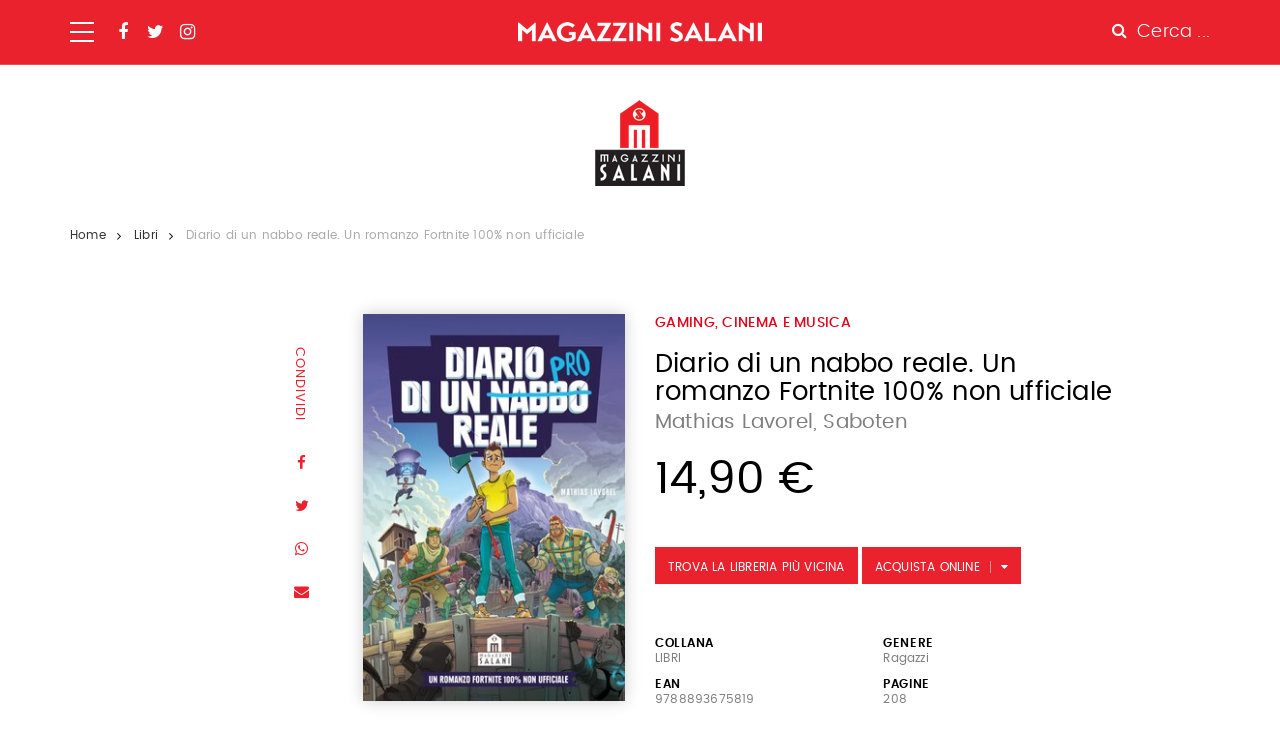

--- FILE ---
content_type: text/html;charset=utf-8
request_url: https://www.magazzinisalani.it/catalogo/diario-di-un-nabbo-reale-un-romanzo-fortnite-100-9788893675819
body_size: 6343
content:

  <!doctype html>
  <html xmlns="http://www.w3.org/1999/xhtml" lang="it">

  
    
    
    
    


  <head>
    <meta charset="utf-8">
    <meta http-equiv="X-UA-Compatible" content="IE=edge">
    <meta name="viewport" content="width=device-width, initial-scale=1" />
    
    <link href="https://fonts.googleapis.com/css?family=Strait" rel="stylesheet">


    
      <base href="https://www.magazzinisalani.it/catalogo/diario-di-un-nabbo-reale-un-romanzo-fortnite-100-9788893675819" />
      <!--[if lt IE 7]></base><![endif]-->
    

    
      

  
    <link rel="stylesheet" type="text/css" href="https://www.magazzinisalani.it/portal_css/Magazzini%20Salani%20-%20Site%20Package/++resource++marchietti.site.fonts/css/webfont.css" />
    <link rel="stylesheet" type="text/css" href="https://www.magazzinisalani.it/portal_css/Magazzini%20Salani%20-%20Site%20Package/++resource++marchietti.site.fonts/css/font-awesome.min.css" />
    <link rel="stylesheet" type="text/css" href="https://www.magazzinisalani.it/portal_css/Magazzini%20Salani%20-%20Site%20Package/bootstrap.css" />
    <link rel="stylesheet" type="text/css" href="https://www.magazzinisalani.it/portal_css/Magazzini%20Salani%20-%20Site%20Package/base.css" />
    <link rel="stylesheet" type="text/css" href="https://www.magazzinisalani.it/portal_css/Magazzini%20Salani%20-%20Site%20Package/public.css" />
    <link rel="stylesheet" type="text/css" href="https://www.magazzinisalani.it/portal_css/Magazzini%20Salani%20-%20Site%20Package/columns.css" />
    <link rel="stylesheet" type="text/css" href="https://www.magazzinisalani.it/portal_css/Magazzini%20Salani%20-%20Site%20Package/portlets.css" />
    <link rel="stylesheet" type="text/css" href="https://www.magazzinisalani.it/portal_css/Magazzini%20Salani%20-%20Site%20Package/forms.css" />
    <link rel="stylesheet" type="text/css" href="https://www.magazzinisalani.it/portal_css/Magazzini%20Salani%20-%20Site%20Package/print.css" />
    <link rel="stylesheet" type="text/css" href="https://www.magazzinisalani.it/portal_css/Magazzini%20Salani%20-%20Site%20Package/++resource++marchietti.site.stylesheets/slick.css" />
    <link rel="stylesheet" type="text/css" href="https://www.magazzinisalani.it/portal_css/Magazzini%20Salani%20-%20Site%20Package/marchiettiCustom.css" />
        <!--[if lt IE 8]>    
    
    <link rel="stylesheet" type="text/css" href="https://www.magazzinisalani.it/portal_css/Magazzini%20Salani%20-%20Site%20Package/IEFixes.css" />
        <![endif]-->
    
    <link rel="stylesheet" type="text/css" href="https://www.magazzinisalani.it/portal_css/Magazzini%20Salani%20-%20Site%20Package/marchietti_styles.css" />

  
  
  
  
  

<title>Diario di un nabbo reale. Un romanzo Fortnite 100% non ufficiale &mdash; Magazzini Salani</title>
      
    <link rel="canonical" href="https://www.magazzinisalani.it/catalogo/diario-di-un-nabbo-reale-un-romanzo-fortnite-100-9788893675819" />

    <link rel="shortcut icon" type="image/x-icon" href="https://www.magazzinisalani.it/favicon.ico" />
    <link rel="apple-touch-icon" href="https://www.magazzinisalani.it/touch_icon.png" />






    <link rel="search" href="https://www.magazzinisalani.it/@@search" title="Cerca nel sito" />



      
      
      
      
    <link rel="stylesheet" href="++resource++marchietti.site.stylesheets/magnific-popup.css" />
    <style>
      .libroBuy #libro-price {
        margin-bottom: 43px;
      }

      .libroBuy .salani-btn {
        margin-top: 2px;
      }

      .libroBuy a.salani-btn.trovaLibreriaBtn:after {
        display: none;
      }

      .libroBuy {
        margin-bottom: 50px;
      }

      .acquistaOnlineWrapper {
        position: relative;
        display: inline-block
      }

      @media (max-width: 420px) {
        .libroBuy a.salani-btn {
          display: block;
          float: none;
          position: relative;
          top: auto;
        }

        .acquistaOnlineWrapper {
          display: block;
        }
      }
    </style>
  


      <!-- HTML5 Shim and Respond.js IE8 support of HTML5 elements and media queries -->
      <!-- WARNING: Respond.js doesn't work if you view the page via file:// -->
      <!--[if lt IE 9]>
      <script src="https://oss.maxcdn.com/html5shiv/3.7.2/html5shiv.min.js"></script>
      <script src="https://oss.maxcdn.com/respond/1.4.2/respond.min.js"></script>
      <![endif]-->

    
  </head>

  <body class="template-book_view portaltype-book site-magazzini_salani section-catalogo subsection-diario-di-un-nabbo-reale-un-romanzo-fortnite-100-9788893675819 icons-on userrole-anonymous" dir="ltr">
  <div id="overlay-menu">
  <div id="overlay-menu-inner">
    <div class="container">
      <div class="mrow">
        <div class="col-md-10 col-md-offset-1">
          <div class="mrow">
            <div class="col-md-4 col-sm-4 col-xs-5 col-xxs-12">
              <nav id="portal-globalnav">
                <ul>
                  <li>
                    <a href="https://www.magazzinisalani.it/catalogo">Catalogo</a>
                  </li>
                  <li>
                    <a href="https://www.magazzinisalani.it/categorie">Categorie</a>
                  </li>
                  <li>
                    <a href="https://www.magazzinisalani.it/novita">Novità</a>
                  </li>
                </ul>
              </nav>
            </div>
            <div class="col-md-offset-1 col-md-3 col-sm-4 col-xs-5 col-xxs-12">
              <div id="second-globalnav">
                <ul>
                  <li>
                    <a href="https://www.magazzinisalani.it/casa-editrice">Casa Editrice</a>
                  </li>
                  <li>
                    <a href="https://www.magazzinisalani.it/contatti">Contatti</a>
                  </li>
                  <li>
                    <a href="https://www.magazzinisalani.it/copyrights">Rights</a>
                  </li>
                  <li>
                    <a href="https://www.magazzinisalani.it/privacy">Privacy</a>
                  </li>
                </ul>
              </div>
            </div>
            <div class="col-md-3 col-md-offset-1 col-sm-4 col-xs-12 col-xxs-12">
              <div id="social-globalnav">
                <span>Seguici sui social</span>
                <div id="portal-social">
                  <a target="_blank" id="fb-icon" class="socialIcon" href="https://www.facebook.com/AdrianoSalaniEditore/"><i class="fa fa-facebook"></i></a>
                  <a target="_blank" id="tw-icon" class="socialIcon" href="https://twitter.com/salanieditore"><i class="fa fa-twitter"></i></a>
                  <a target="_blank" id="in-icon" class="socialIcon" href="https://www.instagram.com/salani_editore/"><i class="fa fa-instagram"></i></a>
                </div>
              </div>
            </div>
          </div>
        </div>
      </div>
      <!-- MAGAZZINI -->
      <div id="menu-marchietti" class="mrow">
        <div class="col-md-10 col-md-offset-1">

          <div class="mrow">
            <div class="col-md-12">
              <div class="globalnav-label">Magazzini Salani è un marchio di Adriano Salani Editore <span class="globalnav-divider">-</span> scopri i marchi Salani</div>
            </div>
          </div>

          <div class="mrow">
            <div class="col-md-4 col-sm-4 col-xs-4 col-xxs-12">
              <a href="http://www.salani.it/" target="_blank" class="marchietto">
                <div class="marchiettoBollo">
                  <img alt="" src="++resource++marchietti.site.images/loghi/LOGO_adriano_salani_editore.png">
                </div>
                <h6>Salani Editore</h6>
              </a>
            </div>
            <div class="col-md-4 col-sm-4 col-xs-4 col-xxs-12">
              <a href="http://www.apelibri.it" class="marchietto">
                <div class="marchiettoBollo">
                  <img alt="" src="++resource++marchietti.site.images/loghi/logo_ape_nero_tracc.png">
                </div>
                <h6>Ape Junior</h6>
              </a>
            </div>
            <div class="col-md-4 col-sm-4 col-xs-4 col-xxs-12">
              <a href="http://www.nordsudedizioni.it/" target="_blank" class="marchietto">
                <div class="marchiettoBollo">
                  <img alt="" src="++resource++marchietti.site.images/loghi/logo NS-white.png">
                </div>
                <h6>Nord-Sud Edizioni</h6>
              </a>
            </div>
          </div>

        </div>
      </div>
      <!-- APE JUNIOR-->
      
      <!-- NORD SUD-->
      
    </div>
  </div>
  <div id="portal-colophon">
    &copy; Copyright 2000 - 2018 Magazzini Salani
  </div>
  
  
</div>

<div id="portal-searchbox">

  <div id="portal-searchbox-outer">
    <form id="nolivesearchGadget_form" role="search" class="searchForm form-inline" action="https://www.magazzinisalani.it/catalogo">
      <div class="LSBox form-group">
        <div class="container" style="position: relative;">
          <span>Cerca nel sito e premi invio per avviare la ricerca</span>
          <div id="portal-searchbox-inner">
            <input name="search_key:list" type="text" size="18" title="Cerca nel sito" placeholder="Cerca nel sito" accesskey="4" class="searchField form-control" id="nolivesearchGadget" />
            <button class="searchButton" type="submit" value="Cerca"><i class="fa fa-search"></i></button>
          </div>
        </div>
        
        <div class="LSResult" id="LSResult">
          <div class="LSShadow" id="LSShadow"></div>
        </div>
      </div>
    </form>
  </div>
</div>

  <header id="header" class="dynamicBackground">

    <div id="portal-header">
  <div class="container">
    <div id="portal-top">
  <div id="trigger-menu">
    <div id="bars"></div>
  </div>
  <div id="portal-social">
    <a target="_blank" id="fb-icon" class="socialIcon" href="https://www.facebook.com/AdrianoSalaniEditore/"><i class="fa fa-facebook"></i></a>
    <a target="_blank" id="tw-icon" class="socialIcon" href="https://twitter.com/salanieditore"><i class="fa fa-twitter"></i></a>
    <a target="_blank" id="in-icon" class="socialIcon" href="https://www.instagram.com/salani_editore/"><i class="fa fa-instagram"></i></a>
  </div>
  <a id="portal-logo" title="Magazzini Salani" accesskey="1" href="https://www.magazzinisalani.it">
  </a>
  <div id="trigger-main-search">
    <i class="fa fa-search"></i>
    <span>Cerca ...</span>
  </div>
</div>


<p class="hiddenStructure">
  <a accesskey="2" href="https://www.magazzinisalani.it/catalogo/diario-di-un-nabbo-reale-un-romanzo-fortnite-100-9788893675819#content">Salta ai contenuti.</a> |

  <a accesskey="6" href="https://www.magazzinisalani.it/catalogo/diario-di-un-nabbo-reale-un-romanzo-fortnite-100-9788893675819#portal-globalnav">Salta alla navigazione</a>
</p>

  </div>
</div>



<div id="portal-personaltools-wrapper">





</div>




  </header>

  <!-- status message -->
  

    <dl class="portalMessage info" id="kssPortalMessage" style="display:none">
        <dt>Info</dt>
        <dd></dd>
    </dl>



  <div id="portal-columns">

    <div id="portal-column-content">

      <div id="viewlet-above-content"><div class="marchietti-logo-viewlet">
  <a class="marchietti-logo-wrapper text-center" href="https://www.magazzinisalani.it">
    <img src="viewlet_logo.png">
  </a>
</div> 

<div class="container">
  <div class="marchietti-breadcrumbs">
    <ul class="list-inline">
      
        <li>
          <a href="https://www.magazzinisalani.it">Home</a>
          
        </li>
      
      
        <li>
          <a href="https://www.magazzinisalani.it/categorie/gaming-cinema-e-musica">Libri</a>
          
        </li>
      
      
        <li>
          
          <span>Diario di un nabbo reale. Un romanzo Fortnite 100% non ufficiale</span>
        </li>
      
    </ul>
  </div>
</div></div>

      
        <div class="">

          


          
            <div id="content">

              

              
  <div id="libro-view" data-url="https://www.magazzinisalani.it/catalogo/diario-di-un-nabbo-reale-un-romanzo-fortnite-100-9788893675819" data-color="" data-ean="9788893675819">
    <div id="libro-content">
      <div class="container">
        <div class="mrow">
          <div class="col-md-1 col-md-offset-2">
            <div id="libro-sharing">
              
              <span class="dynamicColorNoAlpha">Condividi</span>
              <a target="_blank" href="http://www.facebook.com/sharer/sharer.php?u=https://www.magazzinisalani.it/catalogo/diario-di-un-nabbo-reale-un-romanzo-fortnite-100-9788893675819&amp;text=Diario di un nabbo reale. Un romanzo Fortnite 100% non ufficiale">
                <i class="fa fa-facebook dynamicColorNoAlpha"></i>
              </a>
              <a target="_blank" href="https://twitter.com/share?url=https://twitter.com/share?url=https://www.magazzinisalani.it/catalogo/diario-di-un-nabbo-reale-un-romanzo-fortnite-100-9788893675819&amp;text=Diario di un nabbo reale. Un romanzo Fortnite 100% non ufficiale">
                <i class="fa fa-twitter dynamicColorNoAlpha"></i>
              </a>
              <a target="_blank" href="whatsapp://send?text=https://www.magazzinisalani.it/catalogo/diario-di-un-nabbo-reale-un-romanzo-fortnite-100-9788893675819&amp;text=Diario di un nabbo reale. Un romanzo Fortnite 100% non ufficiale">
                <i class="fa fa-whatsapp dynamicColorNoAlpha"></i>
              </a>
              <a href="">
                <i class="fa fa-envelope dynamicColorNoAlpha"></i>
              </a>
            </div>
          </div>
          <div class="col-md-3 col-sm-4 col-xs-4 col-xxs-12">
            <div>
              <div id="libro-cover">
                <img id="cover" src="https://www.magazzinisalani.it/catalogo/diario-di-un-nabbo-reale-un-romanzo-fortnite-100-9788893675819/image_preview" alt="Diario di un nabbo reale. Un romanzo Fortnite 100% non ufficiale" />
              </div>

            </div>
          </div>
          <div class="col-md-5 col-sm-8 col-xs-8 col-xxs-12">
            
            <div class="libro-mobile libroBuy">
              <span id="libro-price">14,90 €</span>
              <a class="salani-btn orange-full trovaLibreriaBtn dynamicBackground" href="#">Trova la libreria più vicina</a>
              <div class="acquistaOnlineWrapper">
                <a class="salani-btn orange-full acquistaOnlineBtn" target="_blank" href="https://clkuk.tradedoubler.com/click?p(217249)a(2390779)g(20336894)url(https://www.ibs.it/libro/e/8893675811)">Acquista Online</a>
                <div class="acquistaOnlineTendina" style="display: none;position: absolute;top: 40px;right: 0;left:0">
                  <a href="#" class="orange-full dynamicBackground" style="display: block;text-align: center;margin-top: 1px;padding: 8px 0"><img style="height:20px;width:auto;display:block;margin: auto;" src="++resource++marchietti.site.images/logo__ibs.svg"></a>
                  <a href="#" class="orange-full dynamicBackground" style="display: block;text-align: center;margin-top: 1px;padding: 8px 0"><img style="height:20px;width:auto;display:block;margin: auto" src="++resource++marchietti.site.images/logo__amazon.svg"></a>
                </div>
                <div class="tendinaSalani">
                  <div class="dynamicBackground fakeBackground"></div>
                  <a href="">E-book</a>
                  <a target="_blank" href="https://clkuk.tradedoubler.com/click?p(217249)a(2390779)g(20336894)url(https://www.ibs.it/libro/e/8893675811)">Cartaceo</a>
                </div>
              </div>
            </div>

            <div class="cartella">Gaming, cinema e musica</div>
            <h1 class="marchietti-book-title">Diario di un nabbo reale. Un romanzo Fortnite 100% non ufficiale</h1>
            <h2 class="marchietti-authors">Mathias Lavorel,  Saboten</h2>

            <div class="libro-desktop libroBuy">
              <span id="libro-price">14,90 €</span>
              <a class="salani-btn orange-full trovaLibreriaBtn dynamicBackground" href="#">Trova la libreria più vicina</a>
              <div style="position: relative; display: inline-block">
                <a class="salani-btn orange-full acquistaOnlineBtn" target="_blank" href="https://clkuk.tradedoubler.com/click?p(217249)a(2390779)g(20336894)url(https://www.ibs.it/libro/e/8893675811)">Acquista Online</a>
                <div class="acquistaOnlineTendina" style="display: none;position: absolute;top: 40px;right: 0;left:0">
                  <a href="#" class="orange-full dynamicBackground" style="display: block;text-align: center;margin-top: 1px;padding: 8px 0"><img style="height:20px;width:auto;display:block;margin: auto;" src="++resource++marchietti.site.images/logo__ibs.svg"></a>
                  <a href="#" class="orange-full dynamicBackground" style="display: block;text-align: center;margin-top: 1px;padding: 8px 0"><img style="height:20px;width:auto;display:block;margin: auto" src="++resource++marchietti.site.images/logo__amazon.svg"></a>
                </div>
                <div class="tendinaSalani">
                  <div class="dynamicBackground fakeBackground"></div>
                  <a href="">E-book</a>
                  <a target="_blank" href="https://clkuk.tradedoubler.com/click?p(217249)a(2390779)g(20336894)url(https://www.ibs.it/libro/e/8893675811)">Cartaceo</a>
                </div>
              </div>
            </div>

            <div class="desktop-view libroDetail">
              <!--<h5 class="dynamicColorNoAlpha">Dettagli</h5>-->
              <div class="libroDetailInner">
                <div class="libroDetailRow">
                  <h6>Collana</h6>
                  <span class="dynamicColorNoAlpha">LIBRI</span>
                </div>
                <div class="libroDetailRow">
                  <h6>Genere</h6>
                  <span class="dynamicColorNoAlpha">Ragazzi</span>
                </div>
                <div class="libroDetailRow">
                  <h6>Ean</h6>
                  <span class="dynamicColorNoAlpha">9788893675819</span>
                </div>
                <div class="libroDetailRow">
                  <h6>Pagine</h6>
                  <span class="dynamicColorNoAlpha">208</span>
                </div>
                
                
                
              </div>
            </div>

            <div class="mobile-view libroDetail" id="libro-detail">
              <h5>Dettagli</h5>
              <div class="libroDetailInner">
                <div class="libroDetailRow">
                  <h6>Collana</h6>
                  <span>LIBRI</span>
                </div>
                <div class="libroDetailRow">
                  <h6>Genere</h6>
                  <span>Ragazzi</span>
                </div>
                <div class="libroDetailRow">
                  <h6>Ean</h6>
                  <span>9788893675819</span>
                </div>
                <div class="libroDetailRow">
                  <h6>Pagine</h6>
                  <span>208</span>
                </div>
                
                
                
              </div>
            </div>
            
          </div>
        </div>
        <div class="mrow">
          <div class="container">
            <div class="mrow">
              <div class="col-md-10 col-md-offset-2">
                <div id="libro-summary">
                  
                  <!--<span class="libro-desktop" id="prossimamente-tag" tal:condition="info/data_futura" tal:content="string:Da ${info/data_futura} in libreria">Da Maggio 2017 in libreria</span>-->
                  <!--<div id="libro-summary-quote" tal:condition="info/strillo" tal:content="structure string:${info/strillo}">“Eden Munro, sedici anni, non ha nessuna voglia di trascorrere lʼestate con il padre”</div>-->
                  <div class="libro-summary-label">Descrizione</div>
                  <p>Paul ha diciassette anni e un unico sogno: diventare un attore. E quando gli propongono un piccolo ruolo in una grande produzione, non si lascia sfuggire l’occasione! Solo che, a quanto pare, l’isola dove si svolgono le riprese non è il posto più pacifico del mondo. Fra tempeste, bus volanti, lama pignatta e balli sfrenati, Paul finirà per domandarsi dove avrà mai messo piede! Soprattutto quando scopre che gli abitanti sono armati fino ai denti e hanno il grilletto molto, ma molto facile. Se vuole fuggire al più presto dall’isola e portare a casa la pelle, Paul dovrà imparare ad adattarsi e a schivare i colpi!<br /></p>
                </div>
              </div>
            </div>
          </div>
        </div>
      </div>
    </div>


    <div id="mobile-share">
      <span>Condividi</span>
      <a target="_blank" id="facebook-share" class="icon-share" href="http://www.facebook.com/sharer/sharer.php?u=https://www.magazzinisalani.it/catalogo/diario-di-un-nabbo-reale-un-romanzo-fortnite-100-9788893675819&amp;text=Diario di un nabbo reale. Un romanzo Fortnite 100% non ufficiale">
        <i class="fa fa-facebook"></i>
      </a>
      <a target="_blank" id="twitter-share" class="icon-share" href="https://twitter.com/share?url=https://twitter.com/share?url=https://www.magazzinisalani.it/catalogo/diario-di-un-nabbo-reale-un-romanzo-fortnite-100-9788893675819&amp;text=Diario di un nabbo reale. Un romanzo Fortnite 100% non ufficiale">
        <i class="fa fa-twitter"></i>
      </a>
      <a target="_blank" id="whatsapp-share" class="icon-share" href="whatsapp://send?text=https://www.magazzinisalani.it/catalogo/diario-di-un-nabbo-reale-un-romanzo-fortnite-100-9788893675819&amp;text=Diario di un nabbo reale. Un romanzo Fortnite 100% non ufficiale">
        <i class="fa fa-whatsapp"></i>
      </a>
      <a id="envelope-share" class="icon-share" href="">
        <i class="fa fa-envelope"></i>
      </a>
    </div>


    
    <div id="libro-suggestion">
      <div class="container">
        <div class="mrow">
          <div class="col-md-offset-1 col-md-10">
            <div class="bookSection smallBooks">
              <h2 class="slider-label">Nella stessa serie - Gaming, cinema e musica</h2>
              <div class="sliderBook js-slick-init">
                
                  <div class="slideBook">
                    <div class="slideBookImg" style="background:url(https://www.magazzinisalani.it/catalogo/arsenio-lupin-lisola-delle-trenta-bare-9791259573650/image_preview) no-repeat center center /contain">
                      <a href="https://www.magazzinisalani.it/catalogo/arsenio-lupin-lisola-delle-trenta-bare-9791259573650">
                      </a>
                    </div>
                    <div class="slideBookText">
                      <h3><a href="https://www.magazzinisalani.it/catalogo/arsenio-lupin-lisola-delle-trenta-bare-9791259573650">Arsenio Lupin. L'isola delle Trenta&hellip;</a></h3>
                    </div>
                  </div>
                
                
                  <div class="slideBook">
                    <div class="slideBookImg" style="background:url(https://www.magazzinisalani.it/catalogo/ghibliverso-9791259574480/image_preview) no-repeat center center /contain">
                      <a href="https://www.magazzinisalani.it/catalogo/ghibliverso-9791259574480">
                      </a>
                    </div>
                    <div class="slideBookText">
                      <h3><a href="https://www.magazzinisalani.it/catalogo/ghibliverso-9791259574480">Ghibliverso</a></h3>
                    </div>
                  </div>
                
                
                  <div class="slideBook">
                    <div class="slideBookImg" style="background:url(https://www.magazzinisalani.it/catalogo/pokemon-il-libro-di-cucina-ufficiale-9791259575166/image_preview) no-repeat center center /contain">
                      <a href="https://www.magazzinisalani.it/catalogo/pokemon-il-libro-di-cucina-ufficiale-9791259575166">
                      </a>
                    </div>
                    <div class="slideBookText">
                      <h3><a href="https://www.magazzinisalani.it/catalogo/pokemon-il-libro-di-cucina-ufficiale-9791259575166">Pokémon. Il libro di cucina&hellip;</a></h3>
                    </div>
                  </div>
                
                
                  <div class="slideBook">
                    <div class="slideBookImg" style="background:url(https://www.magazzinisalani.it/catalogo/arsenio-lupin-il-segreto-della-guglia-9791259570505/image_preview) no-repeat center center /contain">
                      <a href="https://www.magazzinisalani.it/catalogo/arsenio-lupin-il-segreto-della-guglia-9791259570505">
                      </a>
                    </div>
                    <div class="slideBookText">
                      <h3><a href="https://www.magazzinisalani.it/catalogo/arsenio-lupin-il-segreto-della-guglia-9791259570505">Arsenio Lupin. Il segreto della&hellip;</a></h3>
                    </div>
                  </div>
                
                
                  <div class="slideBook">
                    <div class="slideBookImg" style="background:url(https://www.magazzinisalani.it/catalogo/ritorno-al-futuro-9791259570499/image_preview) no-repeat center center /contain">
                      <a href="https://www.magazzinisalani.it/catalogo/ritorno-al-futuro-9791259570499">
                      </a>
                    </div>
                    <div class="slideBookText">
                      <h3><a href="https://www.magazzinisalani.it/catalogo/ritorno-al-futuro-9791259570499">Ritorno al futuro</a></h3>
                    </div>
                  </div>
                
                
                  <div class="slideBook">
                    <div class="slideBookImg" style="background:url(https://www.magazzinisalani.it/catalogo/minecraft-ultra-trucchi-e-segreti-9791259573636/image_preview) no-repeat center center /contain">
                      <a href="https://www.magazzinisalani.it/catalogo/minecraft-ultra-trucchi-e-segreti-9791259573636">
                      </a>
                    </div>
                    <div class="slideBookText">
                      <h3><a href="https://www.magazzinisalani.it/catalogo/minecraft-ultra-trucchi-e-segreti-9791259573636">Minecraft. Ultra trucchi e segreti</a></h3>
                    </div>
                  </div>
                
                
                  <div class="slideBook">
                    <div class="slideBookImg" style="background:url(https://www.magazzinisalani.it/catalogo/arsenio-lupin-gli-otto-rintocchi-del-pendolo-9791259571731/image_preview) no-repeat center center /contain">
                      <a href="https://www.magazzinisalani.it/catalogo/arsenio-lupin-gli-otto-rintocchi-del-pendolo-9791259571731">
                      </a>
                    </div>
                    <div class="slideBookText">
                      <h3><a href="https://www.magazzinisalani.it/catalogo/arsenio-lupin-gli-otto-rintocchi-del-pendolo-9791259571731">Arsenio Lupin. Gli otto rintocchi&hellip;</a></h3>
                    </div>
                  </div>
                
                
                  <div class="slideBook">
                    <div class="slideBookImg" style="background:url(https://www.magazzinisalani.it/catalogo/cosa-guardo-un-emozionario-del-cinema-9791259573018/image_preview) no-repeat center center /contain">
                      <a href="https://www.magazzinisalani.it/catalogo/cosa-guardo-un-emozionario-del-cinema-9791259573018">
                      </a>
                    </div>
                    <div class="slideBookText">
                      <h3><a href="https://www.magazzinisalani.it/catalogo/cosa-guardo-un-emozionario-del-cinema-9791259573018">Cosa guardo? Un emozionario del&hellip;</a></h3>
                    </div>
                  </div>
                
                
                  <div class="slideBook">
                    <div class="slideBookImg" style="background:url(https://www.magazzinisalani.it/catalogo/stranger-things-soffiando-sul-fuoco-9791259571007/image_preview) no-repeat center center /contain">
                      <a href="https://www.magazzinisalani.it/catalogo/stranger-things-soffiando-sul-fuoco-9791259571007">
                      </a>
                    </div>
                    <div class="slideBookText">
                      <h3><a href="https://www.magazzinisalani.it/catalogo/stranger-things-soffiando-sul-fuoco-9791259571007">Stranger Things. Soffiando sul fuoco</a></h3>
                    </div>
                  </div>
                
                
                  <div class="slideBook">
                    <div class="slideBookImg" style="background:url(https://www.magazzinisalani.it/catalogo/pokemon-il-libro-di-cucina-ufficiale-9791259572035/image_preview) no-repeat center center /contain">
                      <a href="https://www.magazzinisalani.it/catalogo/pokemon-il-libro-di-cucina-ufficiale-9791259572035">
                      </a>
                    </div>
                    <div class="slideBookText">
                      <h3><a href="https://www.magazzinisalani.it/catalogo/pokemon-il-libro-di-cucina-ufficiale-9791259572035">Pokémon. Il libro di cucina&hellip;</a></h3>
                    </div>
                  </div>
                
                
                  <div class="slideBook">
                    <div class="slideBookImg" style="background:url(https://www.magazzinisalani.it/catalogo/lupin-scacco-alla-regina-9791259572240/image_preview) no-repeat center center /contain">
                      <a href="https://www.magazzinisalani.it/catalogo/lupin-scacco-alla-regina-9791259572240">
                      </a>
                    </div>
                    <div class="slideBookText">
                      <h3><a href="https://www.magazzinisalani.it/catalogo/lupin-scacco-alla-regina-9791259572240">Lupin. Scacco alla regina</a></h3>
                    </div>
                  </div>
                
                
                  <div class="slideBook">
                    <div class="slideBookImg" style="background:url(https://www.magazzinisalani.it/catalogo/titanic-il-libro-di-cucina-ufficiale-9791259572134/image_preview) no-repeat center center /contain">
                      <a href="https://www.magazzinisalani.it/catalogo/titanic-il-libro-di-cucina-ufficiale-9791259572134">
                      </a>
                    </div>
                    <div class="slideBookText">
                      <h3><a href="https://www.magazzinisalani.it/catalogo/titanic-il-libro-di-cucina-ufficiale-9791259572134">Titanic. Il libro di cucina&hellip;</a></h3>
                    </div>
                  </div>
                
                
                  <div class="slideBook">
                    <div class="slideBookImg" style="background:url(https://www.magazzinisalani.it/catalogo/bob-dylan-con-poster-ediz-illustrata-9791259573148/image_preview) no-repeat center center /contain">
                      <a href="https://www.magazzinisalani.it/catalogo/bob-dylan-con-poster-ediz-illustrata-9791259573148">
                      </a>
                    </div>
                    <div class="slideBookText">
                      <h3><a href="https://www.magazzinisalani.it/catalogo/bob-dylan-con-poster-ediz-illustrata-9791259573148">Bob Dylan. Con poster. Ediz&hellip;</a></h3>
                    </div>
                  </div>
                
                
                  <div class="slideBook">
                    <div class="slideBookImg" style="background:url(https://www.magazzinisalani.it/catalogo/animeteca-la-guida-completa-ai-film-anime-9791259572196/image_preview) no-repeat center center /contain">
                      <a href="https://www.magazzinisalani.it/catalogo/animeteca-la-guida-completa-ai-film-anime-9791259572196">
                      </a>
                    </div>
                    <div class="slideBookText">
                      <h3><a href="https://www.magazzinisalani.it/catalogo/animeteca-la-guida-completa-ai-film-anime-9791259572196">Animeteca. La guida completa ai&hellip;</a></h3>
                    </div>
                  </div>
                
                
                  <div class="slideBook">
                    <div class="slideBookImg" style="background:url(https://www.magazzinisalani.it/catalogo/minecraft-il-libro-di-cucina-ufficiale-9791259572493/image_preview) no-repeat center center /contain">
                      <a href="https://www.magazzinisalani.it/catalogo/minecraft-il-libro-di-cucina-ufficiale-9791259572493">
                      </a>
                    </div>
                    <div class="slideBookText">
                      <h3><a href="https://www.magazzinisalani.it/catalogo/minecraft-il-libro-di-cucina-ufficiale-9791259572493">Minecraft. Il libro di cucina&hellip;</a></h3>
                    </div>
                  </div>
                
                
                  <div class="slideBook">
                    <div class="slideBookImg" style="background:url(https://www.magazzinisalani.it/catalogo/minecraft-i-migliori-trucchi-e-segreti-9791259571991/image_preview) no-repeat center center /contain">
                      <a href="https://www.magazzinisalani.it/catalogo/minecraft-i-migliori-trucchi-e-segreti-9791259571991">
                      </a>
                    </div>
                    <div class="slideBookText">
                      <h3><a href="https://www.magazzinisalani.it/catalogo/minecraft-i-migliori-trucchi-e-segreti-9791259571991">Minecraft. I migliori trucchi e&hellip;</a></h3>
                    </div>
                  </div>
                
                
                  <div class="slideBook">
                    <div class="slideBookImg" style="background:url(https://www.magazzinisalani.it/catalogo/il-signore-degli-anelli-il-libro-di-cucina-9791259572073/image_preview) no-repeat center center /contain">
                      <a href="https://www.magazzinisalani.it/catalogo/il-signore-degli-anelli-il-libro-di-cucina-9791259572073">
                      </a>
                    </div>
                    <div class="slideBookText">
                      <h3><a href="https://www.magazzinisalani.it/catalogo/il-signore-degli-anelli-il-libro-di-cucina-9791259572073">Il Signore degli Anelli. Il&hellip;</a></h3>
                    </div>
                  </div>
                
                
                  <div class="slideBook">
                    <div class="slideBookImg" style="background:url(https://www.magazzinisalani.it/catalogo/diario-di-un-nabbo-reale-9791259571410/image_preview) no-repeat center center /contain">
                      <a href="https://www.magazzinisalani.it/catalogo/diario-di-un-nabbo-reale-9791259571410">
                      </a>
                    </div>
                    <div class="slideBookText">
                      <h3><a href="https://www.magazzinisalani.it/catalogo/diario-di-un-nabbo-reale-9791259571410">Diario di un nabbo reale</a></h3>
                    </div>
                  </div>
                
                
                  <div class="slideBook">
                    <div class="slideBookImg" style="background:url(https://www.magazzinisalani.it/catalogo/friends-la-storia-illustrata-9791259571441/image_preview) no-repeat center center /contain">
                      <a href="https://www.magazzinisalani.it/catalogo/friends-la-storia-illustrata-9791259571441">
                      </a>
                    </div>
                    <div class="slideBookText">
                      <h3><a href="https://www.magazzinisalani.it/catalogo/friends-la-storia-illustrata-9791259571441">Friends. La storia illustrata</a></h3>
                    </div>
                  </div>
                
                
                  <div class="slideBook">
                    <div class="slideBookImg" style="background:url(https://www.magazzinisalani.it/catalogo/lonely-boy-la-storia-di-un-sex-pistol-9791259571229/image_preview) no-repeat center center /contain">
                      <a href="https://www.magazzinisalani.it/catalogo/lonely-boy-la-storia-di-un-sex-pistol-9791259571229">
                      </a>
                    </div>
                    <div class="slideBookText">
                      <h3><a href="https://www.magazzinisalani.it/catalogo/lonely-boy-la-storia-di-un-sex-pistol-9791259571229">Lonely boy. La storia di&hellip;</a></h3>
                    </div>
                  </div>
                
              </div>
            </div>
          </div>
        </div>
      </div>
      <div id="della-stessa-categoria">
        
      </div>
    </div>
  </div>

            </div>
          

        </div>
      

      <div id="viewlet-below-content">




</div>

    </div>

  </div>


  <footer id="footer">

    



<div id="portal-footer">
  <div class="container">
    <div class="mrow">
      <div class="col-md-12">

        <figure class="footerLogo text-center">
          
            <img src="logo_footer.png">
          
        </figure>

      </div>
    </div>
    <div class="mrow">
      <div class="col-md-8 col-md-offset-2">

        <div class="footerMenu">
          <ul class="list-inline">
            
              <li>
                <a href="https://www.magazzinisalani.it/catalogo">Catalogo</a>
              </li>
            
            
              <li>
                <a href="https://www.magazzinisalani.it/categorie">Categorie</a>
              </li>
            
            
              <li>
                <a href="https://www.magazzinisalani.it/novita">Novità</a>
              </li>
            
            
              <li>
                <a href="https://www.magazzinisalani.it/casa-editrice">Casa editrice</a>
              </li>
            
            
              <li>
                <a href="https://www.magazzinisalani.it/contatti">Contatti</a>
              </li>
            
            
              <li>
                <a href="https://www.magazzinisalani.it/copyrights">Rights</a>
              </li>
            
            
              <li>
                <a href="https://www.magazzinisalani.it/privacy">Privacy</a>
              </li>
            
          </ul>
        </div>

      </div>
    </div>
  </div>
</div>

<div id="portal-colophon">
  <div class="container">
    <div class="mrow">
      <div class="col-md-12 text-center">
        <div style="font-family: Poppins-Regular, sans-serif; font-size: 12px; color: #FFFFFF; letter-spacing: 0.54px; text-align: center;">
          Magazzini Salani - Copyright &copy; 2000 - 2025
        </div>
        
        
      </div>
    </div>
  </div>
</div>

<!-- Google tag (gtag.js) -->
<script async src="https://www.googletagmanager.com/gtag/js?id=G-GV7ZNWTMBW"></script>
<script>
  window.dataLayer = window.dataLayer || [];
  function gtag(){dataLayer.push(arguments);}
  gtag('js', new Date());

  gtag('config', 'G-GV7ZNWTMBW');
</script>

  </footer>

  <div id="preloader">
    <!--?<figure>-->
      <!--?<img alt="" src="./logo_big_bw.png"/>-->
    <!--?</figure>-->
  </div>

  
    
    <script type="text/javascript" src="https://www.magazzinisalani.it/portal_javascripts/Magazzini%20Salani%20-%20Site%20Package/jquery-1.11.1.min.js"></script>
    <script type="text/javascript" src="https://www.magazzinisalani.it/portal_javascripts/Magazzini%20Salani%20-%20Site%20Package/modernizr.js"></script>
    <script type="text/javascript" src="https://www.magazzinisalani.it/portal_javascripts/Magazzini%20Salani%20-%20Site%20Package/bootstrap.min.js"></script>
    <script type="text/javascript" src="https://www.magazzinisalani.it/portal_javascripts/Magazzini%20Salani%20-%20Site%20Package/register_function.js"></script>
    <script type="text/javascript" src="https://www.magazzinisalani.it/portal_javascripts/Magazzini%20Salani%20-%20Site%20Package/plone_javascript_variables.js"></script>
    <script type="text/javascript" src="https://www.magazzinisalani.it/portal_javascripts/Magazzini%20Salani%20-%20Site%20Package/++resource++plone.app.jquerytools.js"></script>
    <script type="text/javascript" src="https://www.magazzinisalani.it/portal_javascripts/Magazzini%20Salani%20-%20Site%20Package/++resource++plone.app.jquerytools.form.js"></script>
    <script type="text/javascript" src="https://www.magazzinisalani.it/portal_javascripts/Magazzini%20Salani%20-%20Site%20Package/++resource++plone.app.jquerytools.overlayhelpers.js"></script>
    <script type="text/javascript" src="https://www.magazzinisalani.it/portal_javascripts/Magazzini%20Salani%20-%20Site%20Package/++resource++plone.app.jquerytools.dateinput.js"></script>
    <script type="text/javascript" src="https://www.magazzinisalani.it/portal_javascripts/Magazzini%20Salani%20-%20Site%20Package/++resource++plone.app.jquerytools.tooltip.js"></script>
    <script type="text/javascript" src="https://www.magazzinisalani.it/portal_javascripts/Magazzini%20Salani%20-%20Site%20Package/nodeutilities.js"></script>
    <script type="text/javascript" src="https://www.magazzinisalani.it/portal_javascripts/Magazzini%20Salani%20-%20Site%20Package/cookie_functions.js"></script>
    <script type="text/javascript" src="https://www.magazzinisalani.it/portal_javascripts/Magazzini%20Salani%20-%20Site%20Package/livesearch.js"></script>
    <script type="text/javascript" src="https://www.magazzinisalani.it/portal_javascripts/Magazzini%20Salani%20-%20Site%20Package/select_all.js"></script>
    <script type="text/javascript" src="https://www.magazzinisalani.it/portal_javascripts/Magazzini%20Salani%20-%20Site%20Package/dragdropreorder.js"></script>
    <script type="text/javascript" src="https://www.magazzinisalani.it/portal_javascripts/Magazzini%20Salani%20-%20Site%20Package/collapsiblesections.js"></script>
    <script type="text/javascript" src="https://www.magazzinisalani.it/portal_javascripts/Magazzini%20Salani%20-%20Site%20Package/form_tabbing.js"></script>
    <script type="text/javascript" src="https://www.magazzinisalani.it/portal_javascripts/Magazzini%20Salani%20-%20Site%20Package/popupforms.js"></script>
    <script type="text/javascript" src="https://www.magazzinisalani.it/portal_javascripts/Magazzini%20Salani%20-%20Site%20Package/jquery.highlightsearchterms.js"></script>
    <script type="text/javascript" src="https://www.magazzinisalani.it/portal_javascripts/Magazzini%20Salani%20-%20Site%20Package/first_input_focus.js"></script>
    <script type="text/javascript" src="https://www.magazzinisalani.it/portal_javascripts/Magazzini%20Salani%20-%20Site%20Package/toc.js"></script>
    <script type="text/javascript" src="https://www.magazzinisalani.it/portal_javascripts/Magazzini%20Salani%20-%20Site%20Package/collapsibleformfields.js"></script>
    <script type="text/javascript" src="https://www.magazzinisalani.it/portal_javascripts/Magazzini%20Salani%20-%20Site%20Package/dropdown.js"></script>
    <script type="text/javascript" src="https://www.magazzinisalani.it/portal_javascripts/Magazzini%20Salani%20-%20Site%20Package/inline_validation.js"></script>
    <script type="text/javascript" src="https://www.magazzinisalani.it/portal_javascripts/Magazzini%20Salani%20-%20Site%20Package/kss-bbb.js"></script>
    <script type="text/javascript" src="https://www.magazzinisalani.it/portal_javascripts/Magazzini%20Salani%20-%20Site%20Package/++resource++jsi18n.js"></script>
    <script type="text/javascript" src="https://www.magazzinisalani.it/portal_javascripts/Magazzini%20Salani%20-%20Site%20Package/++resource++search.js"></script>
    <script type="text/javascript" src="https://www.magazzinisalani.it/portal_javascripts/Magazzini%20Salani%20-%20Site%20Package/++resource++marchietti.site.javascripts/slick.min.js"></script>
    <script type="text/javascript" src="https://www.magazzinisalani.it/portal_javascripts/Magazzini%20Salani%20-%20Site%20Package/marchiettiCustom.min.js"></script>

  

  
    <!--?<script src="https://cdnjs.cloudflare.com/ajax/libs/color-thief/2.0.1/color-thief.min.js"></script>-->
    <script src="++resource++marchietti.site.javascripts/jquery.magnific-popup.min.js"></script>
    <script src="++resource++marchietti.site.javascripts/libro_view.js"></script>
  

  </body>
  </html>


--- FILE ---
content_type: text/css;charset=utf-8
request_url: https://www.magazzinisalani.it/portal_css/Magazzini%20Salani%20-%20Site%20Package/marchietti_styles.css
body_size: 5187
content:

/* - marchietti_styles.css - */
a {
    color: #E9222E
}

.show, .open {
    overflow-y: hidden
}

#header {
    background-color: #E9222E;
    position: relative;
    z-index: 11
}

.show #header, .open.section-libro #header, .show.section-libro #header, .open.template-libro2 #header, .show.template-libro2 #header, .open.template-libro3 #header, .show.template-libro3 #header {
    background: transparent !important
}

.open #header {
    background: #333333 !important
}

.open #header {
    position: fixed;
    top: 0;
    right: 0;
    left: 0
}

#portal-logo {
    background-image: url("++resource++marchietti.site.images/loghi/logo magazzini orizzontale.png");
    width: 160px;
    height: 13px;
    position: absolute;
    top: 50%;
    left: 50%;
    transform: translate(-50%, -50%);
    -webkit-transform: translate(-50%, -50%)
}

@media (min-width: 768px) {
    #portal-logo {
        width: 200px;
        height: 16px
    }
}

@media (min-width: 992px) {
    #portal-logo {
        width: 244px;
        height: 20px
    }
}

.open #portal-logo, .show #portal-logo {
    background-image: url("++resource++marchietti.site.images/loghi/logo magazzini orizzontale.png")
}

#portal-globalnav > ul > li > a {
    color: #E9222E
}

.globalnav-label {
    text-align: center;
    display: block;
    color: #fff;
    text-transform: uppercase;
    font-size: 16px;
    margin-bottom: 30px
}

.globalnav-label {
    font-size: 16px;
    margin-top: 20px;
    margin-bottom: 26px
}

@media (max-width: 991px) {
    .globalnav-label {
        font-size: 12px;
        margin-bottom: 26px;
        margin-top: 20px
    }
}

.titleContainer {
    background-color: white;
    padding-top: 0;
    padding-bottom: 0
}

.section-privacy #parent-fieldname-title {
    margin-bottom: 68px
}

.section-privacy #parent-fieldname-title, .section-generi .titleContainer h1, .section-autori .titleContainer h1, .section-autore-filtrato .titleContainer h1, .section-novita .titleContainer h1, .section-collane .titleContainer h1, .section-contatti .titleContainer h1, .section-prossime-uscite .titleContainer h1, .section-harry-potter-20-anni .titleContainer h1, .titleContainer h1 {
    color: #E9222E;
    font-family: "poppinssemibold";
    text-shadow: none;
    font-size: 36px;
    letter-spacing: 0.76px;
    text-align: center;
    margin-bottom: 68px
}

@media (max-width: 767px) {
    .section-copyrights #parent-fieldname-title, .section-privacy #parent-fieldname-title, .section-generi .titleContainer h1, .section-autori .titleContainer h1, .section-autore-filtrato .titleContainer h1, .section-novita .titleContainer h1, .section-collane .titleContainer h1, .section-contatti .titleContainer h1, .section-prossime-uscite .titleContainer h1, .section-harry-potter-20-anni .titleContainer h1, .titleContainer h1 {
        margin-bottom: 34px;
        text-align: left
    }
}

#parent-fieldname-title {
    color: #E9222E;
    font-family: "poppinssemibold";
    text-shadow: none;
    font-size: 36px;
    letter-spacing: 0.76px;
    text-align: center;
    margin-bottom: 68px
}

.section-privacy strong, .section-privacy b {
    font-family: "poppinssemibold"
}

.section-privacy #content, .section-casa-editrice #content, .section-copyrights #content {
    padding-bottom: 67px;
    max-width: 765px;
    margin: auto
}

.section-casa-editrice #content, .section-copyrights p {
    font-size: 23px;
    line-height: 1.5;
    text-align: center
}

@media (max-width: 767px) {
    .section-casa-editrice #content, .section-copyrights p {
        font-size: 18px
    }
}

@media (max-width: 479px) {
    .section-casa-editrice #content, .section-copyrights p {
        font-size: 16px
    }
}

#content .slick-dots li.slick-active {
    background-color: #E9222E
}

#footer:after {
    background: #E9222E;
    display: none
}

#portal-footer {
    position: relative
}

#portal-footer:after {
    content: "";
    height: 5px;
    width: 100%;
    background: #E9222E;
    display: block;
    position: absolute;
    top: 0;
    right: 0;
    left: 0;
    z-index: 2
}

#libro-sharing span {
    color: #E9222E;
    font-size: 13px;
    text-transform: uppercase;
    margin-top: 64px;
    margin-bottom: 41px;
    height: 11px;
    overflow: visible
}

#portal-searchbox input[type="text"] {
    border-color: #E9222E
}

#libro-sharing span:after {
    display: none
}

#libro-video {
    background-color: #D8D8D8;
    width: 68px;
    height: 70px;
    line-height: 70px
}

#libro-video a {
    margin: 0
}

.slideBookText h4 a {
    text-transform: uppercase
}

.footerLogo {
    margin-bottom: 30px;
    margin-top: 8px
}

.footerMenu a {
    color: white;
    margin: 0 !important
}

.footerMenu {
    margin: 0
}

.footerMenu a {
    color: rgba(255, 255, 255, 0.9);
    font-size: 26px;
    font-family: "poppinsregular";
    padding: 10px;
    margin: 0 26px;
    display: inline-block
}

.footerMenu a:hover, .footerMenu a:focus {
    color: #fff
}

@media (max-width: 767px) {
    .footerMenu a {
        padding-top: 5px;
        padding-bottom: 5px;
        font-size: 16px
    }

    .footerMenu {
        text-align: center
    }

    .footerMenu .list-inline {
        margin-left: 0;
        margin-right: 0
    }

    .footerMenu .list-inline > li {
        display: block;
        padding-right: 0;
        padding-left: 0
    }
}

@media (min-width: 768px) {
    .footerMenu a {
        font-size: 18px
    }

    .footerMenu .list-inline > li {
        width: calc(25% - 5px)
    }
}

.press-section hr {
    width: 72px;
    border-top: 4px solid #D8D8D8;
    margin: 38px auto 42px
}

.press-section {
    background: white;
    box-shadow: none;
    padding: 80px 0 36px;
    text-align: center
}

.press-section h5 {
    font-size: 23px;
    color: #666666;
    letter-spacing: 0.49px;
    margin-bottom: 50px
}

.press-section {
    font-size: 18px;
    color: #666666;
    letter-spacing: 0.38px
}

@media (max-width: 767px) {
    .press-section h5 {
        font-size: 19px;
        margin-bottom: 27px;
        line-height: 1.3
    }

    .press-section {
        font-size: 16px;
        padding: 57px 0 91px
    }

    .pressAreaBox {
        margin-bottom: 0
    }
}

.pressName {
    margin-bottom: 14px
}

.pressMail {
    display: inline-block;
    margin-bottom: 22px
}

.libro-summary-label {
    font-family: "poppinsmedium";
    font-size: 18px;
    text-transform: uppercase;
    color: #000000;
    letter-spacing: 0.81px;
    margin-bottom: 20px;
    margin-top: 47px
}

#content #libro-summary p {
    font-size: 18px
}

.cartella {
    font-family: "poppinsmedium";
    font-size: 14px;
    color: #E2001A;
    letter-spacing: 0.3px;
    text-transform: uppercase
}

#libro-content {
    padding-bottom: 72px
}

#libro-content h1 {
    margin-top: 18px
}

.libroDetailRow h6 {
    font-family: "poppinssemibold";
    font-size: 12px;
    color: #000000;
    letter-spacing: 0.54px;
    line-height: 16px
}

.libroDetailRow {
    margin-bottom: 10px;
    display: inline-block;
    width: 49%;
    vertical-align: top
}

.libroBuy #libro-price {
    line-height: 1;
    font-size: 45px;
    font-family: "poppinsregular";
    margin-bottom: 25px;
    margin-top: 14px;
    display: inline-block;
    width: 100%
}

.template-book_view #portal-logo {
    background-image: url("++resource++marchietti.site.images/loghi/logo magazzini orizzontale.png")
}

.autoreBook {
    margin: 0 8px 44px
}

#collane-folder-view .innerContainer, #listing-book {
    padding-top: 0
}

.categorieRow {
    padding-bottom: 70px;
    margin-bottom: 70px;
    border-bottom: 1px solid #dfdfdf
}

.categorieRow:last-child {
    border: 0;
    padding-bottom: 10px;
    margin-bottom: 54px
}

.collanaInfo a {
    display: inline-block;
    background: #E9222E;
    color: #fff;
    padding: 9px 10px 7px;
    text-decoration: none;
    text-transform: uppercase;
    font-size: 14px
}

.collanaInfo h3 {
    line-height: 1.4;
    margin: 0 0 26px
}

.anteprima {
    padding: 0 13%
}

.orange-full {
    background: #E9222E
}

.orange-full:hover {
    background: #dc1622
}

#search-wrapper {
    background: #F6F6F6
}

#search-input-outer {
    max-width: 765px;
    margin: auto
}

#search-input-outer input[type="text"] {
    background-color: white;
    border-radius: 39px;
    font-size: 20px;
    padding-left: 39px;
    padding-right: 39px;
    border: 1px solid #dadada
}

#search-input-outer button[type="submit"] {
    margin-right: 23px
}

.filterBlock ul li a, .filterBlock ul li a:hover {
    color: #E9222E
}

#result-view i.active, #result-view i:hover {
    color: #E9222E
}

div.listingBar a {
    line-height: 25px;
    border-width: 1px;
    border-style: solid;
    border-color: #E8E8E8;
    color: #838383;
    background-color: #fff;
    border-radius: 25px;
    margin: 0 3px;
    text-align: center
}

div.listingBar .current {
    text-align: center;
    border-color: #E8E8E8;
    color: #fff;
    background-color: #E9222E
}

div.listingBar a.previous, div.listingBar a.next {
    border: 0;
    margin: 0 6px
}

.section-privacy #content, .template-sitemap #content {
    padding: 0
}

#section-io-scrittore {
    background-color: #f9f9f9;
    font-family: "poppinsregular"
}

#section-io-scrittore p {
    font-size: 14px;
    color: #FFFFFF;
    letter-spacing: 1.29px
}

#section-io-scrittore h3 {
    font-family: "poppinsmedium";
    font-size: 20px;
    color: #FFFFFF;
    letter-spacing: 1.29px;
    line-height: 18px
}

#section-io-scrittore a {
    display: inline-block;
    background: #e53935;
    color: #fff;
    padding: 4px 10px 2px;
    text-decoration: none;
    font-family: "poppinsregular";
    text-transform: uppercase;
    font-size: 12px
}

.ioScrittoreOuter {
    margin-bottom: 70px;
    background-image: url("++resource++marchietti.site.images/download.png");
    background-repeat: no-repeat;
    background-color: #447885;
    position: relative;
    background-size: cover;
    padding: 26px
}

@media (min-width: 768px) {
    .ioScrittoreOuter {
        margin-bottom: 130px
    }

    #section-io-scrittore figure {
        position: absolute;
        top: 0;
        left: 0;
        margin-top: 9px
    }

    #section-io-scrittore article {
        padding-left: 106px
    }

    .ioScrittoreOuter {
        height: 229px;
        background-size: auto 229px;
        background-position: center right;
        padding: 26px 63px
    }
}

.ioScrittoreInner {
    position: relative
}

#reset-filter {
    color: #E9222E
}

#section-grid-01 {
    background-color: #E9222E
}

#section-grid-01 span {
    background-color: #E9222E
}

#section-grid-02 {
    background-color: black
}

#section-grid-02 span {
    background-color: black
}

.section-grid {
    padding-top: 70px;
    padding-bottom: 70px
}

.grid-wrapper {
    font-size: 0 !important;
    letter-spacing: 0 !important;
    line-height: 0;
    margin: 0 -8px
}

.grid-item {
    padding-bottom: 100%;
    position: relative;
    background-position: center;
    background-size: cover;
    background-repeat: no-repeat;
    background-image: url("++resource++marchietti.site.images/immagini_sfondo/magazzini_salani/fumetti.jpg")
}

.grid-item-inner {
    font-family: "Arial", sans-serif;
    font-weight: 700;
    font-size: 6vw;
    text-transform: uppercase;
    position: absolute;
    top: 50%;
    left: 0;
    right: 0;
    transform: translateY(-50%);
    -webkit-transform: translateY(-50%);
    text-align: center;
    color: white;
    line-height: 1.2;
    transition: all 0.3s;
    z-index: 1
}

.grid-item:before {
    content: '';
    position: absolute;
    top: 0;
    right: 0;
    bottom: 0;
    left: 0;
    background-color: black;
    opacity: .1;
    z-index: 0
}

.grid-item a {
    position: absolute;
    top: 0;
    right: 0;
    bottom: 0;
    left: 0;
    z-index: 2
}

.grid-item span {
    display: inline-block;
    margin: 0 14%;
    padding: 12px 19px
}

.grid-item-outer {
    display: inline-block;
    width: 100%;
    padding: 0 8px;
    margin-top: 8px;
    margin-bottom: 8px
}

@media (min-width: 480px) {
    .grid-item-outer {
        width: 50%
    }

    .grid-item-inner {
        font-size: 3vw
    }
}

@media (min-width: 768px) {
    .grid-item-outer {
        width: 33.33333333%
    }

    .grid-item-inner {
        font-size: 18px
    }
}

@media (min-width: 768px) {
    .grid-item-inner {
        font-size: 20px
    }
}

@media (min-width: 992px) {
    .grid-item-inner {
        font-size: 22px
    }
}

@media (min-width: 1200px) {
    .grid-item-inner {
        font-size: 24px
    }
}

.marchietti-logo-viewlet {
    background-color: white;
    padding: 35px 15px 41px;
    text-align: center
}

.marchietti-breadcrumbs a {
    color: #333333;
    font-size: 12px;
    font-family: "poppinsregular"
}

.marchietti-breadcrumbs span {
    color: #ABABAB
}

.marchietti-breadcrumbs ul {
    margin-right: -12px;
    margin-left: -12px
}

.marchietti-breadcrumbs li {
    padding-right: 12px;
    padding-left: 12px;
    position: relative
}

.marchietti-breadcrumbs li:after {
    content: "\f105";
    display: inline-block;
    font: normal normal normal 14px/1 FontAwesome;
    font-size: inherit;
    text-rendering: auto;
    -webkit-font-smoothing: antialiased;
    -moz-osx-font-smoothing: grayscale;
    position: absolute;
    top: 50%;
    right: -3px;
    transform: translateY(-50%);
    -webkit-transform: translateY(-50%)
}

.marchietti-breadcrumbs li:last-child:after {
    display: none
}

#search-wrapper span {
    display: block;
    text-align: center
}

.salani-btn.black-mamba, .salani-btn.black-mamba {
    background-color: black !important
}

.slick-dots {
    position: absolute;
    bottom: 0;
    z-index: 2;
    left: 0;
    right: 0;
    top: auto;
    text-align: center
}

#della-stessa-categoria {
    background-color: #F6F6F6
}

.section-front-page #section-novita {
    padding-top: 0
}

#address-inner {
    z-index: 1;
    padding: 16px 0 29px;
    background-color: white;
    border-radius: 4px
}

#address-inner h4 {
    font-size: 23px;
    font-family: "Arial", sans-serif;
    color: #E9222E;
    font-weight: 700;
}

#address-inner p {
    font-size: 16px;
    color: #777777;
    letter-spacing: 0.38px;
    margin-bottom: 5px
}

@media (min-width: 768px) {
    #address-inner {
        padding: 16px 34px 29px;
        border: 1px solid #DBDBDB;
        position: absolute;
        left: 119px;
        top: 50%;
        transform: translateY(-50%);
        -webkit-transform: translateY(-50%)
    }
}

#map-slot {
    height: 280px
}

@media (min-width: 76px) {
    #map-slot {
        height: 320px
    }
}

@media (min-width: 992px) {
    #map-slot {
        height: 594px
    }
}

.coming-soon {
    font-size: 34px;
    position: absolute;
    top: 0;
    right: 0;
    left: 0;
    bottom: 0;
    z-index: 3;
    background-color: rgba(0, 0, 0, 0.5);
    color: white;
    opacity: 0;
    transition: opacity .8s ease-out;
    -moz-transition: opacity .8s ease-out;
    -webkit-transition: opacity .8s ease-out;
    -o-transition: opacity .8s ease-out
}

#section-grid-02 .grid-item:hover .coming-soon {
    opacity: 1
}

#section-grid-02 .grid-item:hover .grid-item-inner {
    opacity: 0
}

#section-grid-02 .coming-soon span {
    line-height: 1;
    background: transparent;
    position: absolute;
    left: 0;
    right: 0;
    text-align: center;
    top: 50%;
    transform: translateY(-50%);
    -webkit-transform: translateY(-50%)
}

.anteprimaCollana .slick-arrow.fa-angle-left {
    left: calc(108.33333333% - 15px)
}

.slick-arrow.slick-disabled {
    display: none !important
}

h1.marchietti-book-title {
    margin-bottom: 5px
}

h2.marchietti-authors {
    font-size: 20px;
    margin-top: 0;
    color: #7f7f7f
}

@media (max-width: 1199px) {
    .blockRow .specialImgWrapper {
        height: 270px
    }

    .blockRow .specialImgWrapper img {
        max-height: 250px;
        max-width: 200px
    }

    .blockRow .blockRow .specialBookText {
        max-width: 200px
    }

    .blockRow .specialBookText h3 {
        font-size: 16px
    }

    .listRow .specialBook h3 {
        font-size: 14px
    }
}

@media (max-width: 991px) {
    .blockRow .specialImgWrapper {
        height: 220px
    }

    .blockRow .specialImgWrapper img {
        max-height: 200px;
        max-width: 170px
    }

    .blockRow .blockRow .specialBookText {
        max-width: 170px
    }

    .blockRow .specialBookText h3 {
        font-size: 14px
    }

    .blockRow .specialGrid {
        padding: 0 15px
    }

    .specialBook h3 {
        margin-top: 10px;
        font-size: 14px
    }

    .specialRow {
        margin-right: -15px;
        margin-left: -15px
    }

    .listRow .specialInfoWrapper {
        width: 130px
    }

    .listRow .specialImgWrapper.bookImgWrapper img {
        width: 70px
    }
}

@media (max-width: 767px) {
    .blockRow .searchGrid {
        width: 50%;
        margin-bottom: 15px
    }

    .blockRow .specialBookText h3 {
        margin-top: 5px
    }

    .blockRow .specialBookText {
        max-width: 200px
    }

    .marchietto {
        display: block;
        margin-bottom: 28px;
        text-align: center
    }

    .marchietto h6 {
        display: block
    }

    .marchietto img {
        margin-right: 0
    }
}

@media (max-width: 650px) {
    #search-wrapper {
        padding: 30px 0
    }

    .col-small-custom {
        display: block;
        width: 100%;
        float: none
    }

    .blockRow .searchGrid {
        width: 33.333%
    }

    .filterSideBar {
        display: none;
        position: fixed;
        top: 0;
        right: 0;
        left: 0;
        bottom: 0;
        background: #fff;
        z-index: 100;
        overflow: scroll;
        padding: 0 15px
    }

    .filterTitle {
        padding: 20px 0 18px;
        border-bottom: 1px solid rgba(0, 0, 0, 0.05)
    }

    #filter-trigger {
        display: block
    }

    .taggedWord {
        background: #fff
    }

    .searchResult-container {
        padding: 20px 0 40px
    }

    .openFilter .filterSideBar {
        display: block
    }

    .filterTitle i {
        display: block;
        float: right
    }

    #reset-filter {
        display: none
    }
}

@media (max-width: 600px) {
    .blockRow .specialImgWrapper {
        height: 200px
    }

    .blockRow .specialImgWrapper img {
        max-height: 170px;
        max-width: 150px
    }

    .blockRow .blockRow .specialBookText {
        max-width: 170px
    }

    .blockRow .specialGrid {
        padding: 0 15px
    }
}

@media (max-width: 550px) {
    .listRow .specialBookSummary {
        display: block;
        width: 100%;
        margin-top: 25px
    }

    .specialBookContent {
        overflow: hidden
    }

    .listRow .specialInfoWrapper {
        width: 300px
    }
}

@media (max-width: 520px) {
    .blockRow .specialImgWrapper img {
        max-height: 160px;
        max-width: 140px
    }
}

@media (max-width: 500px) {
    .blockRow .searchGrid {
        width: 50%
    }

    .blockRow .specialImgWrapper {
        height: 240px
    }

    .blockRow .specialImgWrapper img {
        max-height: 220px;
        max-width: 180px
    }

    .blockRow .blockRow .specialBookText {
        max-width: 180px
    }
}

@media (max-width: 450px) {
    .listRow .specialInfoWrapper {
        width: 200px
    }
}

@media (max-width: 420px) {
    .blockRow .specialImgWrapper {
        height: 190px
    }

    .blockRow .specialImgWrapper img {
        max-height: 170px;
        max-width: 130px
    }

    .blockRow .blockRow .specialBookText {
        max-width: 160px
    }
}

@media (max-width: 380px) {
    .listRow .specialImgWrapper.bookImgWrapper {
        float: none;
        margin-right: 0;
        margin-bottom: 15px
    }

    .listRow .specialBookContent {
        text-align: center
    }

    .listRow .specialInfoWrapper {
        float: none;
        width: 100%
    }
}

@media (max-width: 1199px) {
    .textContainer h1 {
        font-size: 30px
    }
}

@media (max-width: 767px) {
    #portal-colophon {
        text-align: center
    }

    #portal-colophon ul {
        text-align: center;
        margin-top: 30px
    }

    #inner-feature-banner {
        width: 100%
    }

    .textContainer {
        padding-top: 0
    }
}

@media (max-width: 600px) {
    .salani-btn.video-btn i {
        height: 20px;
        width: 20px;
        line-height: 20px;
        border-radius: 20px;
        font-size: 10px
    }

    #inner-feature-banner {
        position: relative;
        left: auto;
        top: auto;
        -ms-transform: translate(0, 0);
        transform: translate(0, 0);
        -webkit-transform: translate(0, 0)
    }

    #evidenza-viewlet {
        height: auto;
        padding-bottom: 30px
    }

    .col-xxs-custom {
        display: block;
        float: none;
        width: 100%
    }

    #inner-feature-banner .col-xs-offset-1.col-sm-offset-1.col-md-offset-2.col-md-3.col-sm-4.col-xs-4.col-xxs-custom {
        display: none
    }

    .textContainer {
        padding-top: 0;
        text-align: center
    }
}

@media (max-width: 500px) {
    .textContainer .salani-btn.video-btn {
        padding-left: 0
    }

    .textContainer .salani-btn.ghost-btn {
        margin-right: 22px
    }

    .textContainer .salani-btn.ghost-btn {
        margin: 10px 0;
        margin-right: 22px
    }

    #portal-searchbox form {
        white-space: normal
    }

    #portal-searchbox-outer {
        position: relative
    }

    #portal-searchbox input[type="text"] {
        font-size: 24px
    }

    #portal-searchbox button[type="submit"] {
        font-size: 20px
    }

    #portal-searchbox-outer span {
        font-size: 10px
    }
}

@media (max-height: 650px) {
    #portal-globalnav > ul > li {
        font-size: 28px
    }

    #second-globalnav > ul > li {
        font-size: 16px
    }
}

@media (max-height: 600px) {
    #portal-searchbox-outer {
        top: 150px
    }

    #evidenza-viewlet {
        height: 480px
    }
}

@media (max-height: 600px) and (max-width: 500px) {
    .textContainer {
        padding-top: 40px
    }
}

@media (max-width: 991px) {
    #portal-globalnav > ul > li, #second-globalnav > ul > li {
        font-size: 18px;
        padding: 10px 0;
        line-height: 1.2em
    }

    #social-globalnav > span {
        font-size: 12px;
        margin-bottom: 20px
    }

    #second-globalnav {
        margin-top: 0
    }

    .marchietto h6 {
        font-size: 14px
    }

    .marchiettoBollo {
        height: 34px
    }
}

@media (max-width: 767px) {
    #overlay-menu-inner {
        width: 100%
    }

    .marchietto h6 {
        font-size: 16px;
        top: 0
    }

    .marchiettoBollo {
        margin-right: 0
    }
}

@media (max-width: 500px) {
    #menu-marchietti {
        text-align: center
    }

    .marchietto h6 {
        font-size: 13px;
        line-height: 1.3em
    }

    .marchiettoBollo {
        float: none;
        height: 30px
    }
}

@media (max-width: 420px) {
    #overlay-menu-inner {
        position: relative;
        top: auto;
        left: auto;
        -webkit-transform: translate(0, 0);
        -ms-transform: translate(0, 0);
        transform: translate(0, 0);
        padding-top: 80px
    }

    #social-globalnav #portal-social .socialIcon {
        display: inline-block !important
    }

    #overlay-menu {
        overflow: scroll
    }

    #overlay-menu #portal-colophon {
        position: relative
    }

    #social-globalnav {
        margin-top: 30px
    }
}

@media (max-width: 1199px) {
    .mosaicLink h2 {
        font-size: 20px
    }
}

@media (max-width: 1024px) {
    #anniversary-web-logo h1 #top-anniversary {
        font-size: 36px;
        line-height: 41px
    }

    #anniversary-web-logo h1 i {
        font-size: 53px
    }

    #anniversary-web-logo h1 #bottom-anniversary {
        font-size: 14px;
        line-height: 25px
    }
}

@media (max-width: 991px) {
    .mosaicLink h2 {
        font-size: 18px
    }

    #intro-outer-search {
        width: 720px
    }
}

@media (max-width: 767px) {
    #intro-outer-search {
        width: auto
    }

    #section-intro form {
        padding: 0 15px
    }

    .mosaicLink {
        padding: 50px
    }

    .mosaicLink h2 {
        line-height: 1.3em
    }

    .mosaicLink {
        width: 50%
    }
}

@media (max-width: 1199px) {
    .sixGridBook {
        text-align: left
    }

    .sixGridImg {
        margin-right: 0;
        margin-bottom: 20px;
        text-align: left;
        float: none
    }

    .sixGridImg img {
        height: 100px;
        max-height: none;
        max-width: none;
        width: auto
    }

    .sixGridText {
        float: none;
        text-align: left
    }
}

@media (max-width: 991px) {
    .libro-desktop, #prossimamente-tag.libro-desktop {
        display: none
    }

    #prossimamente-tag.libro-mobile {
        display: inline-block
    }

    .libro-mobile {
        display: block
    }

    .libroBuy {
        margin-bottom: 50px
    }

    #libro-content {
        padding-top: 40px;
        padding-bottom: 0
    }

    #libro-summary i {
        margin-bottom: 20px
    }

    #libro-sharing {
        display: none
    }

    #mobile-share {
        display: block
    }
}

@media (max-width: 767px) {
    .listingBookText h3 {
        font-size: 18px
    }

    .listingBookText h4 {
        font-size: 12px
    }

    .listingBookText h4 a {
        font-size: 16px
    }

    .listingBookText p {
        font-size: 14px
    }

    .listingBook img {
        max-width: 150px
    }
}

@media (max-width: 650px) {
    #libro-main-info h1 {
        font-size: 20px
    }

    #libro-summary i {
        font-size: 18px
    }

    .altEdizioni {
        width: 50%
    }
}

@media (max-width: 550px) {
    .listingBook img {
        max-height: 150px;
        float: none;
        margin-left: 0;
        margin-bottom: 30px
    }
}

@media (max-width: 500px) {
    .altEdizioni {
        width: 100%
    }
}

@media (max-width: 420px) {
    #libro-main-info {
        padding: 23px 0 77px
    }

    #libro-main-info h1 {
        font-size: 18px
    }

    #libro-main-info h2 {
        margin-top: 12px
    }

    #libro-cover img {
        width: auto;
        height: 300px
    }

    #libro-cover {
        text-align: center
    }

    .libroDetail {
        margin-top: 20px
    }

    .libroDetailInner {
        display: none
    }

    .libroDetailInner.visible {
        display: block
    }

    .libroDetail h5 {
        margin: 0;
        padding: 10px 0
    }

    .libroDetail h5:after {
        content: "\f107";
        font-family: FontAwesome;
        margin-left: 5px
    }

    #libro-section-top {
        margin-bottom: -80px
    }

    .libroBuy #libro-price {
        display: inline-block
    }

    .libroBuy a.salani-btn {
        float: right;
        position: relative;
        top: -11px
    }

    .libroBuy {
        margin-bottom: 20px;
        margin-top: 10px
    }

    .tendinaSalani {
        position: absolute;
        right: 15px;
        top: 86px
    }

    .prossimamenteOuter {
        text-align: center
    }

    .mobile-view.libroDetail {
        display: block
    }

    .desktop-view.libroDetail {
        display: none
    }
}

@media (max-width: 991px) {
    .libroBuy {
        margin-bottom: 0
    }
}

@media (max-width: 1199px) {
    #libro-suggestion .smallBooks .slideBookImg {
        height: 210px
    }
}

@media (max-width: 991px) {
    #libro-suggestion .smallBooks .slideBookImg {
        height: 230px
    }
}

@media (max-width: 767px) {
    #libro-suggestion .smallBooks .slideBookImg {
        height: 230px
    }
}

@media (max-width: 670px) {
    #libro-suggestion .smallBooks .slideBookImg {
        height: 210px
    }
}

@media (max-width: 600px) {
    #libro-suggestion .smallBooks .slideBookImg {
        height: 230px
    }
}

@media (max-width: 500px) {
    #libro-suggestion .smallBooks .slideBookImg {
        height: 250px
    }
}

@media (max-width: 420px) {
    .tendinaSalani {
        top: 36px
    }
}

@media (max-width: 390px) {
    #libro-suggestion .smallBooks .slideBookImg {
        height: 200px
    }
}

@media (max-width: 1199px) {
    .slideBookImg {
        height: 280px
    }
}

@media (max-width: 991px) {
    .slideBookImg {
        height: 200px
    }
}

@media (max-width: 767px) {
    .slideBookImg {
        height: 260px
    }

    .slideBookText {
        width: 100%
    }
}

@media (max-width: 600px) {
    .bookSection h2 {
        font-size: 24px
    }

    #section-novita.bookSection h2 {
        display: block;
        text-align: center
    }

    #content #section-novita .slick-dots {
        position: absolute;
        left: 50%;
        -webkit-transform: translateX(-50%);
        transform: translateX(-50%);
        margin: 0;
        width: 100%
    }

    #section-novita .salani-btn.desktop-btn {
        display: none
    }

    #section-novita .salani-btn.mobile-btn {
        display: inline-block
    }

    #section-novita .salani-btn {
        float: none
    }

    #section-novita {
        text-align: center
    }
}

@media (max-width: 540px) {
    .slideBookImg {
        height: 200px
    }
}

@media (max-width: 500px) {
    .slideBookImg {
        height: 260px
    }

    #section-prossimamente .sliderBook {
        padding-bottom: 10px
    }
}

@media (max-width: 450px) {
    .slideBookImg {
        height: 230px
    }
}



--- FILE ---
content_type: application/x-javascript;charset=utf-8
request_url: https://www.magazzinisalani.it/portal_javascripts/Magazzini%20Salani%20-%20Site%20Package/plone_javascript_variables.js
body_size: 257
content:

/* - plone_javascript_variables.js - */
var portal_url = 'https://www.magazzinisalani.it';
var base_url = 'https://www.magazzinisalani.it/catalogo/diario-di-un-nabbo-reale-un-romanzo-fortnite-100-9788893675819';
var form_modified_message = 'Il modulo non è stato salvato. Tutte le modifiche che hai apportato saranno perse';
var form_resubmit_message = 'Hai già premuto il pulsante di conferma. Vuoi veramente inviare di nuovo questo modulo?';
var external_links_open_new_window = 'false';
var mark_special_links = 'false';
var ajax_noresponse_message = 'Nessuna risposta dal server. Riprova più tardi';



--- FILE ---
content_type: application/javascript
request_url: https://www.magazzinisalani.it/catalogo/++resource++marchietti.site.javascripts/libro_view.js
body_size: 1189
content:
$(document).ready(function () {
    var $window = $(window);
    //slider in homepage con le novità
    $('.js-slick-init').slick({
        infinite: true,
        slidesToShow: 4,
        slidesToScroll: 4,
        dots: true,
        nextArrow: '<div class="simple-style fa fa-angle-right"></div>',
        prevArrow: '<div class="simple-style fa fa-angle-left"></div>',
        responsive: [
            {
                breakpoint: 1200,
                settings: {
                    arrows: false,
                    slidesToShow: 3,
                    slidesToScroll: 3
                }
            },
            {
                breakpoint: 992,
                settings: {
                    arrows: false,
                    slidesToShow: 3,
                    slidesToScroll: 3
                }
            },
            {
                breakpoint: 768,
                settings: {
                    dots: false,
                    arrows: false,
                    slidesToShow: 2,
                    slidesToScroll: 2
                }
            },
            {
                breakpoint: 576,
                settings: {
                    arrows: false,
                    dots: false,
                    slidesToShow: 1,
                    slidesToScroll: 1
                }
            }
        ]
    });

    $('.js-slick-init-3').slick({
        infinite: true,
        slidesToShow: 3,
        slidesToScroll: 3,
        dots: true,
        nextArrow: '<div class="simple-style fa fa-angle-right"></div>',
        prevArrow: '<div class="simple-style fa fa-angle-left"></div>',
        responsive: [
            {
                breakpoint: 1200,
                settings: {
                    arrows: false,
                    slidesToShow: 3,
                    slidesToScroll: 3
                }
            },
            {
                breakpoint: 992,
                settings: {
                    arrows: false,
                    slidesToShow: 3,
                    slidesToScroll: 3
                }
            },
            {
                breakpoint: 768,
                settings: {
                    dots: false,
                    arrows: false,
                    slidesToShow: 2,
                    slidesToScroll: 2
                }
            },
            {
                breakpoint: 576,
                settings: {
                    dots: false,
                    arrows: false,
                    slidesToShow: 1,
                    slidesToScroll: 1
                }
            }
        ]
    });

    //tendina
    // $('.libroBuy').find('.salani-btn').on('click', function () {
    //     $('.tendinaSalani').toggleClass('open');
    // });

    $('.acquistaOnlineBtn').on('click', function (e) {
        e.preventDefault();
        $(this).next('.acquistaOnlineTendina').fadeToggle('fast');
    });

    //video popup
    $('.popup-youtube').magnificPopup({
        disableOn: 700,
        type: 'iframe',
        mainClass: 'mfp-fade',
        removalDelay: 160,
        preloader: false,
        fixedContentPos: false
    });

    //tendina slider
    var windowWidth = $(window).width();
    if (windowWidth <= 420) {
        $('#libro-detail').on('click', function () {
            $(this).find('.libroDetailInner').toggleClass('visible');
        });
    }
    var $libro_content = $('#libro-content');
    // console.log($('#libro-content').offset().top + $('#libro-content').height());

    // var $sharing = $('#libro-sharing');
    // var $blockingSection = $('#altre-edizioni');
    // // console.log($sharing.height());
    // var tol = 60;
    // var start = $('#libro-content').offset().top;
    // var stop = $('#libro-content').offset().top + $('#libro-content').height() - $sharing.height() + 68;

    // var sharingPosition = function (x) {
    //     // var stop = $blockingSection.offset().top - $sharing.height() - tol - 10;
    //     x >= start ? $sharing.addClass('fixed') : $sharing.removeClass('fixed');
    //     x >= stop ? $sharing.addClass('absolute') : $sharing.removeClass('absolute')
    // };

    // $window.on('scroll', function () {
    //     var x = $window.scrollTop();
    //     sharingPosition(x);
    // });

    // anteprima
    // var $libro_view = $('#libro-view');
    // var url = $libro_view.attr('data-url') + "/@@get-ajax-contents";
    // var data = {ean: $libro_view.attr('data-ean'), type: 'anteprima'};
    // $.ajax({
    //     url: url,
    //     dataType: 'json',
    //     data: data
    // }).done(function (json_response) {
    //     if (json_response.status === true) {
    //         var $btn = $('#view-book-btn');
    //         $btn.attr('href', json_response.url);
    //         $btn.show();
    //     }
    // });
});

$(window).on('load', function () {
    //setting max height to the listing element
    function settingHeight() {
        var maxHeight = -1;
        var $listEl = $('.sixGridBook');

        $listEl.attr('style', '');
        $listEl.each(function () {
            maxHeight = maxHeight > $(this).height() ? maxHeight : $(this).height();
        });

        $listEl.each(function () {
            $(this).height(maxHeight);
        });

    }

    settingHeight();

    var resizeTimer;
    $(window).on('resize', function () {
        clearTimeout(resizeTimer);
        resizeTimer = setTimeout(function () {
            settingHeight();
        }, 250);
    });
});

--- FILE ---
content_type: application/x-javascript;charset=utf-8
request_url: https://www.magazzinisalani.it/portal_javascripts/Magazzini%20Salani%20-%20Site%20Package/marchiettiCustom.min.js
body_size: 438
content:

/* - marchiettiCustom.min.js - */
$(document).ready(function(){var $portalMessage=$(".portalMessage");$portalMessage.append($('<i id="closePortalMessage" class="fa fa-close"></i>'));$(document).on("click","#closePortalMessage",function(){$(".portalMessage").fadeOut("slow")});$portalMessage.fadeIn("slow");var $body=$("body");var menu_helper={init:function(){this.bars=$("#bars")},show:function(){this.bars.addClass("animate");$body.addClass("open");search_helper.hide()},hide:function(){this.bars.removeClass("animate");$body.removeClass("open")},toggle:function(){if($body.hasClass("open")){this.hide()}else{this.show()}}};var search_helper={init:function(){this.icona=$("#trigger-main-search").find("i");this.icona_wrapper=this.icona.parents("#trigger-main-search").first();this.icona_text=this.icona_wrapper.find("span")},show:function(){this.icona.removeClass("fa-search").addClass("dripicons-cross");this.icona_text.text("Chiudi");$body.addClass("show");menu_helper.hide()},hide:function(){this.icona.removeClass("dripicons-cross").addClass("fa-search");this.icona_text.text("Cerca...");$body.removeClass("show")},toggle:function(){if($body.hasClass("show")){this.hide()}else{this.show()}}};$("#trigger-menu").on("click",function(){menu_helper.toggle()});$("#trigger-main-search").on("click",function(){search_helper.toggle()});var headerheight=$("#header").height();$(window).scroll(function(){var scroll=$(window).scrollTop();if(scroll>headerheight){$body.addClass("scroll")}else{$body.removeClass("scroll")}});menu_helper.init();search_helper.init()});$(window).on("load",function(){$("#preloader").fadeOut()});
